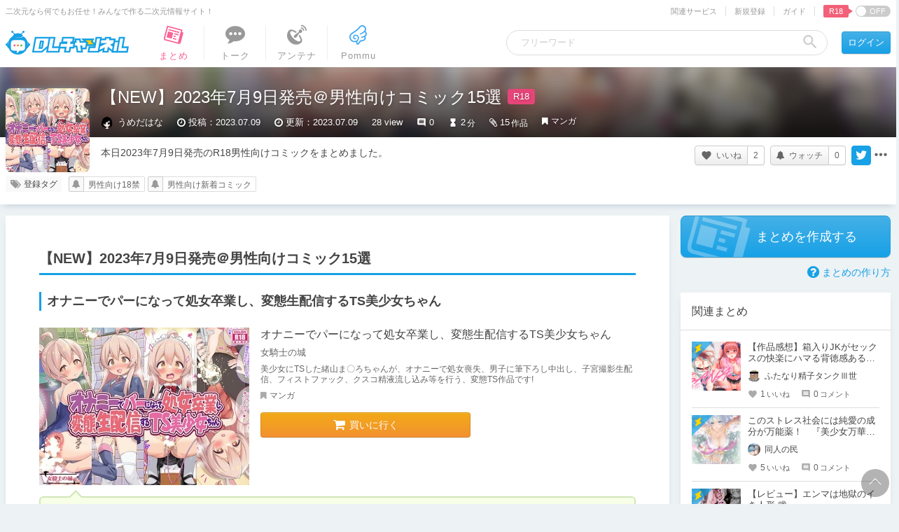

--- FILE ---
content_type: text/javascript;charset=UTF-8
request_url: https://chobit.cc/api/v1/dlsite/embed?workno=RJ01071771&callback=cb_1768933957462=__jp14
body_size: 701
content:
cb_1768933957462=__jp14({"count":0,"works":[]})

--- FILE ---
content_type: text/javascript;charset=UTF-8
request_url: https://chobit.cc/api/v1/dlsite/embed?workno=RJ01075187&callback=cb_1768933957424=__jp0
body_size: 703
content:
cb_1768933957424=__jp0({"count":0,"works":[]})

--- FILE ---
content_type: text/javascript;charset=UTF-8
request_url: https://chobit.cc/api/v1/dlsite/embed?workno=RJ01070458&callback=cb_1768933957460=__jp11
body_size: 701
content:
cb_1768933957460=__jp11({"count":0,"works":[]})

--- FILE ---
content_type: text/javascript;charset=UTF-8
request_url: https://chobit.cc/api/v1/dlsite/embed?workno=RJ01074556&callback=cb_1768933957440=__jp6
body_size: 699
content:
cb_1768933957440=__jp6({"count":0,"works":[]})

--- FILE ---
content_type: text/javascript;charset=UTF-8
request_url: https://chobit.cc/api/v1/dlsite/embed?workno=RJ01073135&callback=cb_1768933957461=__jp13
body_size: 705
content:
cb_1768933957461=__jp13({"count":0,"works":[]})

--- FILE ---
content_type: text/javascript;charset=UTF-8
request_url: https://chobit.cc/api/v1/dlsite/embed?workno=RJ01074551&callback=cb_1768933957440=__jp5
body_size: 698
content:
cb_1768933957440=__jp5({"count":0,"works":[]})

--- FILE ---
content_type: text/javascript;charset=UTF-8
request_url: https://chobit.cc/api/v1/dlsite/embed?workno=RJ01073156&callback=cb_1768933957441=__jp7
body_size: 697
content:
cb_1768933957441=__jp7({"count":0,"works":[]})

--- FILE ---
content_type: text/javascript;charset=UTF-8
request_url: https://chobit.cc/api/v1/dlsite/embed?workno=RJ01073113&callback=cb_1768933957441=__jp8
body_size: 701
content:
cb_1768933957441=__jp8({"count":0,"works":[]})

--- FILE ---
content_type: text/javascript;charset=UTF-8
request_url: https://chobit.cc/api/v1/dlsite/embed?workno=RJ01073110&callback=cb_1768933957438=__jp2
body_size: 701
content:
cb_1768933957438=__jp2({"count":0,"works":[]})

--- FILE ---
content_type: image/svg+xml
request_url: https://ch.dlsite.com/assets/styles/img/common/icon_image_01.svg
body_size: 284
content:
<svg xmlns="http://www.w3.org/2000/svg" viewBox="0 0 64 51"><defs><style>.cls-1{fill:#ccc;}</style></defs><title>アセット 4</title><g id="レイヤー_2" data-name="レイヤー 2"><g id="icons"><path class="cls-1" d="M64,0H0V51H64ZM57.92,42.83,43.69,28l-10,8.87L21.36,21.44a.41.41,0,0,0-.33-.15.41.41,0,0,0-.32.17L6.08,41.28V6.15H57.92V42.83ZM37.63,15.92a5,5,0,1,1,5,5A5,5,0,0,1,37.63,15.92Z"/></g></g></svg>

--- FILE ---
content_type: text/javascript;charset=UTF-8
request_url: https://chobit.cc/api/v1/dlsite/embed?workno=RJ01061926&callback=cb_1768933957460=__jp10
body_size: 693
content:
cb_1768933957460=__jp10({"count":0,"works":[]})

--- FILE ---
content_type: text/javascript;charset=UTF-8
request_url: https://chobit.cc/api/v1/dlsite/embed?workno=RJ01072183&callback=cb_1768933957459=__jp9
body_size: 699
content:
cb_1768933957459=__jp9({"count":0,"works":[]})

--- FILE ---
content_type: text/javascript;charset=UTF-8
request_url: https://chobit.cc/api/v1/dlsite/embed?workno=RJ01061346&callback=cb_1768933957438=__jp1
body_size: 699
content:
cb_1768933957438=__jp1({"count":0,"works":[]})

--- FILE ---
content_type: text/javascript;charset=UTF-8
request_url: https://chobit.cc/api/v1/dlsite/embed?workno=RJ01049382&callback=cb_1768933957439=__jp3
body_size: 690
content:
cb_1768933957439=__jp3({"count":0,"works":[]})

--- FILE ---
content_type: text/javascript;charset=UTF-8
request_url: https://chobit.cc/api/v1/dlsite/embed?workno=RJ01073256&callback=cb_1768933957461=__jp12
body_size: 706
content:
cb_1768933957461=__jp12({"count":0,"works":[]})

--- FILE ---
content_type: text/javascript;charset=UTF-8
request_url: https://chobit.cc/api/v1/dlsite/embed?workno=RJ01075213&callback=cb_1768933957439=__jp4
body_size: 695
content:
cb_1768933957439=__jp4({"count":0,"works":[]})